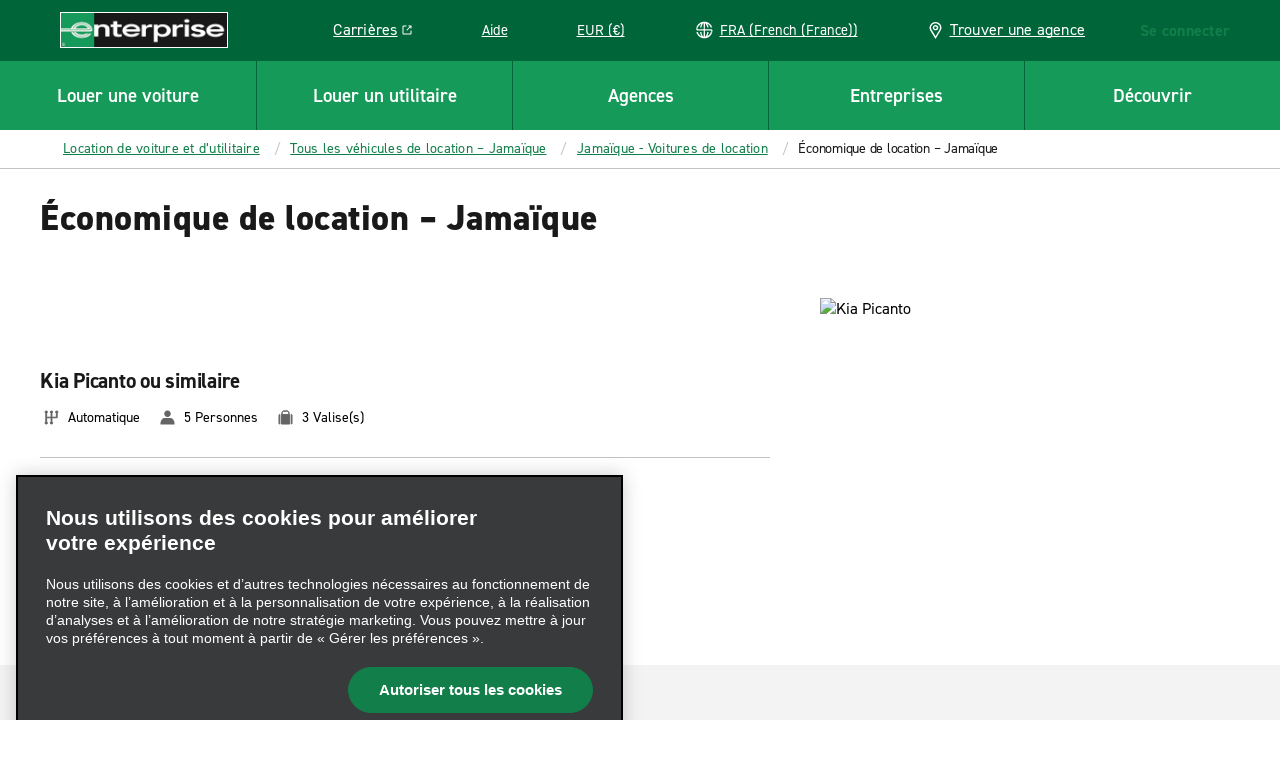

--- FILE ---
content_type: text/plain; charset=utf-8
request_url: https://erc02985.jscrambler.com/avuapfkdbtc
body_size: 570
content:
[base64]